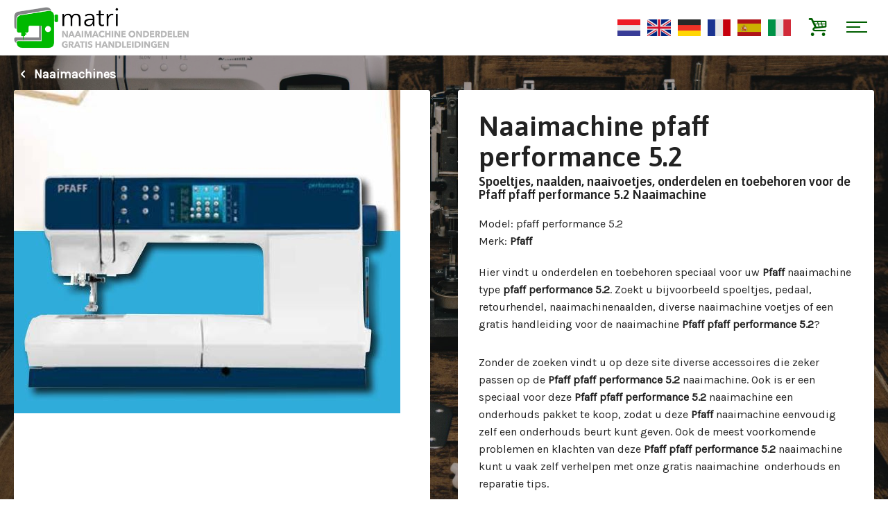

--- FILE ---
content_type: text/html; charset=utf-8
request_url: https://www.naaimachine-onderdelen.eu/naaimachines/naaimachine-pfaff-performance-5-2
body_size: 4830
content:
<!DOCTYPE html>
<html dir="ltr" lang="nl" xml:lang="nl">
<head>
	
	<!--
	******************************************************************
	 NAAIMACHINE ONDERDELEN - 2026	 Realisatie	: d-engine - www.d-engine.nl
	 ******************************************************************
	-->
	
	<title>Naaimachine pfaff performance 5.2</title>
	<base href="https://www.naaimachine-onderdelen.eu/" />
	<meta charset="utf-8">
	<meta http-equiv="X-UA-Compatible" content="IE=edge">
	<meta name="viewport" content="width=device-width, initial-scale=1.0, user-scalable=no">
	
	<meta name="description" content="Spoeltjes, naalden, naaivoeten en onderdelen voor de pfaff performance 5.2 Naaimachine" />
	<link href="https://www.naaimachine-onderdelen.eu/naaimachine-pfaff-performance-5-2" rel="canonical" />
	
	<link href="https://fonts.googleapis.com/css?family=Asap:600,700|Karla" rel="stylesheet">
	<link href="de_css/bootstrap.css" rel="stylesheet">
	<link href="de_js/colorbox/colorbox.css" rel="stylesheet">
	<link href="de_css/screen.css?v=1769184222" rel="stylesheet">
	
	<script src="//ajax.googleapis.com/ajax/libs/jquery/1.12.2/jquery.min.js"></script>
	<script>window.jQuery || document.write('<script src="de_js/jquery.1.12.2.min.js"><\/script>')</script>
	<script src="de_js/jcombined.js"></script>
	<script src="de_js/jstuff.js?v=1769184222"></script>
		
	<!--[if lt IE 9]>
	<script src="http://html5shim.googlecode.com/svn/trunk/html5.js"></script>
	<![endif]-->
	
	<meta property="og:type" content="website" />
	<meta property="og:url" content="https://www.naaimachine-onderdelen.eu/naaimachine-pfaff-performance-5-2" />
	<meta property="og:image" content="https://www.naaimachine-onderdelen.eu/assets/cache/data/fotos/naaimachines/pfaff/per-formance-52-max-w300.JPG" />
	<meta property="og:title" content="Naaimachine pfaff performance 5.2" />
	<meta property="og:description" content="Spoeltjes, naalden, naaivoeten en onderdelen voor de pfaff performance 5.2 Naaimachine" />

	<link href="https://www.naaimachine-onderdelen.eu/assets/data/algemeen/favicon.png" rel="icon" />

</head>

<body class="shop menu_id_0">

	<header class="site-header">
	    <div class="container">
		    <a href="home" class="logo nl"></a>
			
			<div class="languages">
			    <a href="https://www.naaimachine-onderdelen.eu/" rel="nl" target="_blank"><img src="assets/flags/nl.gif" alt="Nederlands" title="Nederlands" /></a>
			    <a href="https://www.sewingmachine-parts.com/" rel="en" target="_blank"><img src="assets/flags/en.gif" alt="English" title="English" /></a>
			    <a href="https://www.namaschine-ersatzteile.de/" rel="de" target="_blank"><img src="assets/flags/de.gif" alt="Deutsch" title="Deutsch" /></a>
			    <a href="https://www.pieces-machineacoudre.fr/" rel="fr" target="_blank"><img src="assets/flags/fr.gif" alt="Français" title="Français" /></a>
			    <a href="https://www.piezas-maquinadecoser.es/" rel="es" target="_blank"><img src="assets/flags/es.gif" alt="Español" title="Español" /></a>
			    <a href="https://www.parti-macchinadacucire.it/" rel="it" target="_blank"><img src="assets/flags/it.gif" alt="Italiano" title="Italiano" /></a>
			</div>
			
			<a href="winkelmandje" class="mini-cart"><i class="icn-basket"></i></a>
		    <div class="nav-trigger">
		    	<div class="nav-icon">
		    		<div class="middle"></div>
		    	</div>
		    </div>
		</div> 
	</header> 

	<div class="mobile-nav" id="mobile-nav">
		<div class="container">
			<div class="languages">
			    <a href="https://www.naaimachine-onderdelen.eu/" rel="nl" target="_blank"><img src="assets/flags/nl.gif" alt="Nederlands" title="Nederlands" /></a>
			    <a href="https://www.sewingmachine-parts.com/" rel="en" target="_blank"><img src="assets/flags/en.gif" alt="English" title="English" /></a>
			    <a href="https://www.namaschine-ersatzteile.de/" rel="de" target="_blank"><img src="assets/flags/de.gif" alt="Deutsch" title="Deutsch" /></a>
			    <a href="https://www.pieces-machineacoudre.fr/" rel="fr" target="_blank"><img src="assets/flags/fr.gif" alt="Français" title="Français" /></a>
			    <a href="https://www.piezas-maquinadecoser.es/" rel="es" target="_blank"><img src="assets/flags/es.gif" alt="Español" title="Español" /></a>
			    <a href="https://www.parti-macchinadacucire.it/" rel="it" target="_blank"><img src="assets/flags/it.gif" alt="Italiano" title="Italiano" /></a>
			</div>
			<ul class="mainnav">
	<li><a href="/nl/naaimachines"  class="active">Naaimachines</a></li>
	<li><a href="/nl/lockmachines" >Lockmachines</a></li>
	<li><a href="/nl/coverlockmachines" >Coverlockmachines</a></li>
	<li><a href="/nl/borduurmachines" >Borduurmachines</a></li>
	<li><a href="/nl/punchmachines" >Punchmachines</a></li>
	<li><a href="/nl/paspoppen" >Paspoppen</a></li>
</ul>		</div>
	</div>

	
<article class="product-page product-757" role="main">
	
	<div class="container product-details">
		
				<div class="actions">
			<a href="https://www.naaimachine-onderdelen.eu/naaimachines"><i class="icn-left-open-1"></i> Naaimachines</a>
		</div>
				
		<div class="row">
		
			<div class="col-sm-6 product-assets">
				<div class="inner mh">
									 	<div class="product-images">
												<a class="zoom mainimage" rel="prod" href="https://www.naaimachine-onderdelen.eu/assets/cache/data/fotos/naaimachines/pfaff/per-formance-52-max-w800.JPG"><img src="https://www.naaimachine-onderdelen.eu/assets/cache/data/fotos/naaimachines/pfaff/per-formance-52-max-w750.JPG"></a>
																    </div>
				    				</div>
			</div>
			    
			    
		    <div class="col-sm-6 product-info">
				<div class="inner mh">
			    
			    	<header class="product-header">
			    		<h1>Naaimachine pfaff performance 5.2</h1>
						<h2>Spoeltjes, naalden, naaivoetjes, onderdelen en toebehoren voor de Pfaff pfaff performance 5.2 Naaimachine</h2>			    	</header>
			   		
		   					   			<div class="product-kenmerken">
		   				<span>Model</span>: pfaff performance 5.2<br />
		   						   				<span>Merk</span>: <strong>Pfaff</strong><br />
		   						   			</div>
		   						   		
					
			   		<div class="product-description">
			   						   			<div class="std-description">
			   				<p>Hier vindt u onderdelen en toebehoren speciaal voor uw <strong>Pfaff</strong> naaimachine type <strong>pfaff performance 5.2</strong>. Zoekt u bijvoorbeeld spoeltjes, pedaal, retourhendel, naaimachinenaalden, diverse naaimachine voetjes of een gratis handleiding voor de naaimachine <strong>Pfaff pfaff performance 5.2</strong>?</p>

<p>Zonder de zoeken vindt u op deze site diverse accessoires die zeker passen op de <strong>Pfaff pfaff performance 5.2</strong> naaimachine. Ook is er een speciaal voor deze <strong>Pfaff pfaff performance 5.2</strong> naaimachine een onderhouds pakket te koop, zodat u deze <strong>Pfaff</strong> naaimachine eenvoudig zelf een onderhouds beurt kunt geven. Ook de meest voorkomende problemen en klachten van deze <strong>Pfaff pfaff performance 5.2</strong> naaimachine&nbsp; kunt u vaak zelf verhelpen met onze gratis naaimachine&nbsp; onderhouds en reparatie tips.</p>

<p>Daarnaast verkopen we handige hulpmiddelen voor de hobbynaaister die meer uit haar naaimachine machine wil halen. We hebben een groot assortiment aan hulpmiddelen, accessoires en onderdelen voor vele merken naaimachines zoals garenstandaards, klikhouders met verschillende voeten, spoelhuizen en steekplaten.</p>
			   			</div>
			   						   						   		</div>
			  
			  					  		<div class="product-donwloads">
			  			<h3>Beschikbare handleidingen</h3>
			  						  			<a href="https://www.naaimachine-onderdelen.eu/index.php?route=account/download/quickdownload&amp;download_id=2951" target="_blank">&rsaquo; performance-5-2-4710243-41-it-lr.pdf (it)</a>
			  						  		</div>
			  					  		
			
								    
				
										
					
					<div class="product-share">
						
					</div> 
					
				</div>
		    </div>
		    	
		</div>	
	</div>
	
	
	<div class="mod-external-products">
		<div class="container">
			<h2 class="mod-title">Beschikbare onderdelen voor de Naaimachine pfaff performance 5.2</h2>
			<div class="product-list" id="external_products">
				<div class="loader"></div>
			</div>
		</div>
	</div>
	
	
	
</article>


<div class="popup-wrapper" style="display: none;">
	<div class="popup-product-info" id="popup_product_info"></div>
</div>


<script type="text/javascript"><!--
$('.colorbox').colorbox({
	overlayClose: true,
	opacity: 0.5
});


$('#button-cart').on('click', function(e) {
	
	$.ajax({
		url: 'index.php?route=checkout/cart/add',
		type: 'post',
		data: $('.product-info input[type=\'text\'], .product-info input[type=\'hidden\'], .product-info input[type=\'radio\']:checked, .product-info input[type=\'checkbox\']:checked, .product-info select, .product-info textarea'),
		dataType: 'json',
		success: function(json) {
			
			$('.success, .warning, .attention, information, .error').remove();
			
			if (json['error']) {
				if (json['error']['option']) {
					for (i in json['error']['option']) {
						$('#option-' + i).after('<span class="error">' + json['error']['option'][i] + '</span>');
					}
				}
			} 
			
			if (json['success']) {
			
				$('#cart-totalproducts').html(json['total']);
				$('#cart-totalsum').html(json['subtotal']);
				
				$('#cartcontent').load('index.php?route=module/cart #cartcontent', function(){
				
					$.colorbox({
						opacity:0.5, 
						innerWidth:"460px",
						maxWidth:'98%', 
						maxHeight:'98%', 
						inline:true, 
						href:"#cartbox",
						onLoad: function() {
						    $('#cboxClose').hide();
						},
						onComplete: function(){
							$.colorbox.resize();
						}
					});
	
					$('#close_cartbox').click(function(e){
						$.colorbox.close();
						e.preventDefault();
					});
				
				});				
				
			}	
		}
	});
});
//--></script>

<script type="text/javascript"><!--
$('#review .pagination a').on('click', function() {
	$('#review').slideUp('slow');
	$('#review').load(this.href);
	$('#review').slideDown('slow');
	return false;
});			

$('#review').load('index.php?route=product/product/review&product_id=757',function(){
	$('article:odd',this).addClass('odd');
});

$('#button-review').on('click', function() {
	$.ajax({
		url: 'index.php?route=product/product/write&product_id=757',
		type: 'post',
		dataType: 'json',
		data: 'name=' + encodeURIComponent($('input[name=\'name\']').val()) + '&text=' + encodeURIComponent($('textarea[name=\'text\']').val()) + '&rating=' + encodeURIComponent($('input[name=\'rating\']:checked').val() ? $('input[name=\'rating\']:checked').val() : '') + '&captcha=' + encodeURIComponent($('input[name=\'captcha\']').val()),
		beforeSend: function() {
			$('.success, .warning').remove();
			$('#button-review').attr('disabled', true);
			$('#review-title').after('<div class="attention"><img src="catalog/view/theme/default/image/loading.gif" alt="" /> Een moment geduld alstublieft!</div>');
		},
		complete: function() {
			$('#button-review').attr('disabled', false);
			$('.attention').remove();
		},
		success: function(data) {
			if (data.error) {
				$('#review-title').after('<div class="warning">' + data.error + '</div>');
			}
			
			if (data.success) {
				$('#review-title').after('<div class="success">' + data.success + '</div>');
								
				$('input[name=\'name\']').val('');
				$('textarea[name=\'text\']').val('');
				$('input[name=\'rating\']:checked').attr('checked', '');
				$('input[name=\'captcha\']').val('');
			}
		}
	});
});


$('.slideswitch').click(function(e){

	_this = $(this);
	
	var txt_rel  = _this.attr('data-text');
	var txt_html = _this.html();

	_this.attr('data-text',txt_html);
	_this.html(txt_rel);

	_this.parent().find('.slidemoreless').slideToggle(600);
	e.preventDefault();

});

$('#tabs a').tabs();


function updatePx() {

	$.ajax({
		type: 'post',
		url: 'index.php?route=product/option_price_update/updatePrice',
		dataType: 'json',
		data: $(':input[name^="option"][type=\'checkbox\']:checked, :input[type=\'hidden\'], :input[name^="option"][type=\'radio\']:checked, select[name^="option"], :input[name=\'quantity\']'),

		success: function (mydata) {
			$('#price').fadeOut('100').queue(function(n){$(this).html(mydata.price); n();}).fadeIn('100');
			$('#price-special').fadeOut('100').delay(50).queue(function(n){$(this).html(mydata.special); n();}).fadeIn('100');
		},
		error: function(xhr, ajaxOptions, thrownError) {
			//alert(thrownError + "\r\n" + xhr.statusText + "\r\n" + xhr.responseText);
		}
	});
}


function setBgimg (container) {

	$(container + ' .bgimg').each(function(){
	
		var bgimg = $(this).data('bgimg');
		
		$(this).css({
			'background-image' : 'url("'+ bgimg +'")'
		});
		
	});

}


function getExternalProducts() {

	var product_id = 757;
	
	$.ajax({
		url: 'index.php?route=product/product/getExternalProducts',
		type: 'GET',
		dataType: 'html',
		data: { product_id : product_id },
		success: function(data) {
			
			$("#external_products").html(data);
			
			setTimeout(function(){
				
				setBgimg('#external_products');
				
				$('.product-list .product-info').matchHeight();
				$('.product-list .inner').matchHeight();
				
			}, 200);
			
		}
		
	});
	
}
getExternalProducts();

$(document).ready(function () {


	$('body').on('click', '.external-add-to-cart', function(e){
		
		var product_id = $(this).data('product_id');
		
		$.ajax({
			url: 'index.php?route=checkout/cart/add_external',
			type: 'post',
			data: { product_id : product_id },
			dataType: 'json',
			success: function(json) {
				
				$('#cartcontent').load('index.php?route=module/cart #cartcontent', function(){
				
					$.colorbox({
						opacity:0.5, 
						innerWidth:"600px",
						maxWidth:'98%', 
						maxHeight:'98%', 
						inline:true, 
						href:"#cartbox",
						onLoad: function() {
						    $('#cboxClose').hide();
						},
						onComplete: function(){
							$.colorbox.resize();
						}
					});
	
					$('#close_cartbox').click(function(e){
						$.colorbox.close();
						e.preventDefault();
					});
				
				});	
	
			}
		});
		
		e.preventDefault();
		
	});
	
	
	// FILTER PRODUCTS BY CATEGORY
	$('body').on('click', '.mod-filters a', function(e){
		
		var catid = $(this).data('catid');
		
		$('.mod-filters a').removeClass('active');
		$(this).addClass('active');
		$(".external-product").removeClass('hide');
		
		if(catid>0){
			
			$(".external-product").not('[data-category="'+ catid +'"]').addClass('hide');
		
			setTimeout(function(){
				
				$('.product-list .product-info').matchHeight();
				$('.product-list .inner').matchHeight();
				
			}, 400);
		
		}
		
		e.preventDefault();
		
	});
	
	
	// GET SINGLE PRODUCT INFO
	$('body').on('click', '.external-product .show-info', function(e){
	
		var product_id = $(this).closest('.external-product').data('product');
		
		$.ajax({
			url: 'index.php?route=product/product/getExternalProduct',
			type: 'GET',
			dataType: 'html',
			data: { product_id : product_id },
			success: function(data) {
				
				$('#popup_product_info').html(data);
				
				$.colorbox({
					opacity:0.5, 
					innerWidth:"600px",
					maxWidth:'98%', 
					maxHeight:'98%', 
					inline:true, 
					href:"#popup_product_info",
					onLoad: function() {
					   
					},
					onComplete: function(){
						$.colorbox.resize();
					}
				});
				
			}
			
		});
		
		e.preventDefault();
		
	});
	
	$('body').on('click', 'a[href^=http]', function(e){
		window.open(this.href);
		return false;
	});


});
</script>


<footer class="site-footer">
    <div class="footer-content">
		<div class="container">
			<div class="row blokken">
				<div class="col-xs-6 col-sm-6 col-md-4 col-lg-3 cta  post post-40">
	<div class="inner">
		<p>Meer uit uw machine halen?</p>

<p><a class="button black" href="https://www.matri.eu/naaitips" target="_blank">Bekijk de naaitips</a></p>
	</div>
</div>
<div class="col-xs-6 col-sm-6 col-md-4 col-lg-3 cta  post post-41">
	<div class="inner">
		<p>Problemen met uw machine?</p>

<p><a class="button black" href="https://www.matri.eu/klachten-verhelpen" target="_blank">Bekijk de oplossing</a></p>
	</div>
</div>
<div class="col-xs-6 col-sm-6 col-md-4 col-lg-3 cta  post post-42">
	<div class="inner">
		<p>Onderhoud en demonstratie</p>

<p><a class="button black" href="https://www.matri.eu/product-videos" target="_blank">Bekijk de video's</a></p>
	</div>
</div>
<div class="col-xs-6 col-sm-6 col-md-4 col-lg-3 cta  post post-43">
	<div class="inner">
		<p>Handleiding kwijt?</p>

<p><a class="button black" href="naaimachines" target="_blank">Zoek handleidingen</a></p>
	</div>
</div>
			</div>
	    </div>
	</div>
	<div class="footer-credits">
		<div class="container">
			Naaimachine Onderdelen &copy; 2026 is een onderdeel van <a href="https://www.matri.eu/" title="Ga naar de website van Matri.eu" target="_blank">matri.eu</a>, De naaimachine specialist sinds 1929		</div>
	</div>
</footer>

<div style="display: none;">
	<div class="cartbox" id="cartbox">
		<h3>Product toegevoegd aan mandje</h3>
		<div class="cartcontent" id="cartcontent">
					</div>
		<div class="bottom">
						<a href="#" class="button left" id="close_cartbox">Verder winkelen</a>
						<a href="https://www.naaimachine-onderdelen.eu/winkelmandje" class="button checkoutbutton right">Afrekenen</a>
		</div>
	</div>
</div>

<!-- Global site tag (gtag.js) - Google Analytics -->
<script async src="https://www.googletagmanager.com/gtag/js?id=UA-120395383-5"></script>
<script>
  window.dataLayer = window.dataLayer || [];
  function gtag(){dataLayer.push(arguments);}
  gtag('js', new Date());

  gtag('config', 'UA-120395383-5');
</script>


</body>
</html>

--- FILE ---
content_type: text/html; charset=utf-8
request_url: https://www.naaimachine-onderdelen.eu/index.php?route=product/product/getExternalProducts&product_id=757
body_size: 1608
content:
<div class="mod-filters">
	<a href="#" data-catid="0" class="active">Alles</a>
		<a href="#" data-catid="215">Naaimachines</a>
		<a href="#" data-catid="99">PromoPacks</a>
		<a href="#" data-catid="49">Naalden</a>
		<a href="#" data-catid="46">Scharen</a>
		<a href="#" data-catid="53">Naaimachine voeten</a>
		<a href="#" data-catid="60">Uni  voeten 6mm</a>
		<a href="#" data-catid="234">Met IDT</a>
		<a href="#" data-catid="233">Koffers Tassen en Hoesjes</a>
		<a href="#" data-catid="50">Pedaal Snoer Motor</a>
		<a href="#" data-catid="56">Garenstandaards</a>
	</div>
<div class="row">
	
			<div class="col-xs-6 col-sm-6 col-md-4 col-lg-3 external-product external-product-1490" data-ref="215_1490" data-product="1490" data-category="215">
				<div class="inner">
			<a href="#" class="product-image show-info bgimg" data-bgimg="https://v1.matri.eu/image/cache/data/Homepage=klaar/borduurmachines/matri-bernette-B79-homepage2-max-w450.JPG">
				<img src="https://v1.matri.eu/image/cache/data/Homepage=klaar/borduurmachines/matri-bernette-B79-homepage2-max-w450.JPG" alt="Bernina Bernette B 79 naaimachine" />
			</a>
			<div class="product-info">
				<h3 class="product-name">Bernina Bernette B 79 naaimachine</h3>
				<div class="product-price">€ 1.889,00</div>
			</div>
			<a href="#" class="button external-add-to-cart" data-product_id="1490"><i class="icn-cart-arrow-down"></i> Klik en bestel</a>
		</div>
			</div>
		<div class="col-xs-6 col-sm-6 col-md-4 col-lg-3 external-product external-product-1491" data-ref="215_1491" data-product="1491" data-category="215">
				<div class="inner">
			<a href="#" class="product-image show-info bgimg" data-bgimg="https://v1.matri.eu/image/cache/data/bernina/Bernette/Bernette-B77/B77-max-w450.jpg">
				<img src="https://v1.matri.eu/image/cache/data/bernina/Bernette/Bernette-B77/B77-max-w450.jpg" alt="Bernina Bernette B 77 naaimachine" />
			</a>
			<div class="product-info">
				<h3 class="product-name">Bernina Bernette B 77 naaimachine</h3>
				<div class="product-price">€ 1.214,00</div>
			</div>
			<a href="#" class="button external-add-to-cart" data-product_id="1491"><i class="icn-cart-arrow-down"></i> Klik en bestel</a>
		</div>
			</div>
				<div class="col-xs-6 col-sm-6 col-md-4 col-lg-3 external-product external-product-728" data-ref="99_728" data-product="728" data-category="99">
				<div class="inner">
			<a href="#" class="product-image show-info bgimg" data-bgimg="https://v1.matri.eu/image/cache/data/universeel-universal/naaimachine-onderhoud/Onderhoudspack-XL-10-max-w700-max-w450.jpg">
				<img src="https://v1.matri.eu/image/cache/data/universeel-universal/naaimachine-onderhoud/Onderhoudspack-XL-10-max-w700-max-w450.jpg" alt="Onderhouds-Pack-XL" />
			</a>
			<div class="product-info">
				<h3 class="product-name">Onderhouds-Pack-XL</h3>
				<div class="product-price">€ 19,99</div>
			</div>
			<a href="#" class="button external-add-to-cart" data-product_id="728"><i class="icn-cart-arrow-down"></i> Klik en bestel</a>
		</div>
			</div>
		<div class="col-xs-6 col-sm-6 col-md-4 col-lg-3 external-product external-product-857" data-ref="99_857" data-product="857" data-category="99">
				<div class="inner">
			<a href="#" class="product-image show-info bgimg" data-bgimg="https://v1.matri.eu/image/cache/data/universeel-universal/naalden-needles-aiguilles/2-ling-naalden-set-02-max-w450.jpg">
				<img src="https://v1.matri.eu/image/cache/data/universeel-universal/naalden-needles-aiguilles/2-ling-naalden-set-02-max-w450.jpg" alt="Schmetz 2 - ling Naalden set stretch" />
			</a>
			<div class="product-info">
				<h3 class="product-name">Schmetz 2 - ling Naalden set stretch</h3>
				<div class="product-price">€ 12,00</div>
			</div>
			<a href="#" class="button external-add-to-cart" data-product_id="857"><i class="icn-cart-arrow-down"></i> Klik en bestel</a>
		</div>
			</div>
		<div class="col-xs-6 col-sm-6 col-md-4 col-lg-3 external-product external-product-929" data-ref="99_929" data-product="929" data-category="99">
				<div class="inner">
			<a href="#" class="product-image show-info bgimg" data-bgimg="https://v1.matri.eu/image/cache/data/universeel-universal/bias-maker-biais/bias-band-maker-set-biais-02-max-w450.jpg">
				<img src="https://v1.matri.eu/image/cache/data/universeel-universal/bias-maker-biais/bias-band-maker-set-biais-02-max-w450.jpg" alt="Biais / bias band tape maker set" />
			</a>
			<div class="product-info">
				<h3 class="product-name">Biais / bias band tape maker set</h3>
				<div class="product-price">€ 17,50</div>
			</div>
			<a href="#" class="button external-add-to-cart" data-product_id="929"><i class="icn-cart-arrow-down"></i> Klik en bestel</a>
		</div>
			</div>
		<div class="col-xs-6 col-sm-6 col-md-4 col-lg-3 external-product external-product-1450" data-ref="99_1450" data-product="1450" data-category="99">
				<div class="inner">
			<a href="#" class="product-image show-info bgimg" data-bgimg="https://v1.matri.eu/image/cache/data/Fournituren/Gutermann-garen-sets/Matri-gutermann-10 pack-01-max-w450.JPG">
				<img src="https://v1.matri.eu/image/cache/data/Fournituren/Gutermann-garen-sets/Matri-gutermann-10 pack-01-max-w450.JPG" alt="Naaigaren set Gutermann 10 X 250 meter" />
			</a>
			<div class="product-info">
				<h3 class="product-name">Naaigaren set Gutermann 10 X 250 meter</h3>
				<div class="product-price">€ 25,00</div>
			</div>
			<a href="#" class="button external-add-to-cart" data-product_id="1450"><i class="icn-cart-arrow-down"></i> Klik en bestel</a>
		</div>
			</div>
				<div class="col-xs-6 col-sm-6 col-md-4 col-lg-3 external-product external-product-205" data-ref="49_205" data-product="205" data-category="49">
				<div class="inner">
			<a href="#" class="product-image show-info bgimg" data-bgimg="https://v1.matri.eu/image/cache/data/universeel-universal/naalden-needles-aiguilles/nieuwe-fotos-2019/Matri-naalden-uni60-02-max-w450.JPG">
				<img src="https://v1.matri.eu/image/cache/data/universeel-universal/naalden-needles-aiguilles/nieuwe-fotos-2019/Matri-naalden-uni60-02-max-w450.JPG" alt="Schmetz Naaimachine Naalden dikte 60" />
			</a>
			<div class="product-info">
				<h3 class="product-name">Schmetz Naaimachine Naalden dikte 60</h3>
				<div class="product-price">€ 4,00</div>
			</div>
			<a href="#" class="button external-add-to-cart" data-product_id="205"><i class="icn-cart-arrow-down"></i> Klik en bestel</a>
		</div>
			</div>
		<div class="col-xs-6 col-sm-6 col-md-4 col-lg-3 external-product external-product-207" data-ref="49_207" data-product="207" data-category="49">
				<div class="inner">
			<a href="#" class="product-image show-info bgimg" data-bgimg="https://v1.matri.eu/image/cache/data/universeel-universal/naalden-needles-aiguilles/nieuwe-fotos-2019/Matri-naalden-uni90-02-max-w450.JPG">
				<img src="https://v1.matri.eu/image/cache/data/universeel-universal/naalden-needles-aiguilles/nieuwe-fotos-2019/Matri-naalden-uni90-02-max-w450.JPG" alt="Schmetz Naaimachine Naalden dikte 90" />
			</a>
			<div class="product-info">
				<h3 class="product-name">Schmetz Naaimachine Naalden dikte 90</h3>
				<div class="product-price">€ 4,00</div>
			</div>
			<a href="#" class="button external-add-to-cart" data-product_id="207"><i class="icn-cart-arrow-down"></i> Klik en bestel</a>
		</div>
			</div>
		<div class="col-xs-6 col-sm-6 col-md-4 col-lg-3 external-product external-product-211" data-ref="49_211" data-product="211" data-category="49">
				<div class="inner">
			<a href="#" class="product-image show-info bgimg" data-bgimg="https://v1.matri.eu/image/cache/data/universeel-universal/naalden-needles-aiguilles/nieuwe-fotos-2019/Matri-naalden-leer90-2-max-w450.JPG">
				<img src="https://v1.matri.eu/image/cache/data/universeel-universal/naalden-needles-aiguilles/nieuwe-fotos-2019/Matri-naalden-leer90-2-max-w450.JPG" alt="Schmetz Naalden leer dikte 90" />
			</a>
			<div class="product-info">
				<h3 class="product-name">Schmetz Naalden leer dikte 90</h3>
				<div class="product-price">€ 3,00</div>
			</div>
			<a href="#" class="button external-add-to-cart" data-product_id="211"><i class="icn-cart-arrow-down"></i> Klik en bestel</a>
		</div>
			</div>
		<div class="col-xs-6 col-sm-6 col-md-4 col-lg-3 external-product external-product-214" data-ref="49_214" data-product="214" data-category="49">
				<div class="inner">
			<a href="#" class="product-image show-info bgimg" data-bgimg="https://v1.matri.eu/image/cache/data/universeel-universal/naalden-needles-aiguilles/nieuwe-fotos-2019/Matri-naalden-tweeling-2,5-02-max-w450.JPG">
				<img src="https://v1.matri.eu/image/cache/data/universeel-universal/naalden-needles-aiguilles/nieuwe-fotos-2019/Matri-naalden-tweeling-2,5-02-max-w450.JPG" alt="Schmetz Tweelingnaald 2.5 / 75" />
			</a>
			<div class="product-info">
				<h3 class="product-name">Schmetz Tweelingnaald 2.5 / 75</h3>
				<div class="product-price">€ 3,50</div>
			</div>
			<a href="#" class="button external-add-to-cart" data-product_id="214"><i class="icn-cart-arrow-down"></i> Klik en bestel</a>
		</div>
			</div>
		<div class="col-xs-6 col-sm-6 col-md-4 col-lg-3 external-product external-product-215" data-ref="49_215" data-product="215" data-category="49">
				<div class="inner">
			<a href="#" class="product-image show-info bgimg" data-bgimg="https://v1.matri.eu/image/cache/data/universeel-universal/naalden-needles-aiguilles/nieuwe-fotos-2019/Matri-naalden-tweeling-4-02-max-w450.JPG">
				<img src="https://v1.matri.eu/image/cache/data/universeel-universal/naalden-needles-aiguilles/nieuwe-fotos-2019/Matri-naalden-tweeling-4-02-max-w450.JPG" alt="Schmetz Tweelingnaald 4 / 75" />
			</a>
			<div class="product-info">
				<h3 class="product-name">Schmetz Tweelingnaald 4 / 75</h3>
				<div class="product-price">€ 3,50</div>
			</div>
			<a href="#" class="button external-add-to-cart" data-product_id="215"><i class="icn-cart-arrow-down"></i> Klik en bestel</a>
		</div>
			</div>
		<div class="col-xs-6 col-sm-6 col-md-4 col-lg-3 external-product external-product-216" data-ref="49_216" data-product="216" data-category="49">
				<div class="inner">
			<a href="#" class="product-image show-info bgimg" data-bgimg="https://v1.matri.eu/image/cache/data/universeel-universal/naalden-needles-aiguilles/nieuwe-fotos-2019/Matri-naalden-tweeling-6-02-max-w450.JPG">
				<img src="https://v1.matri.eu/image/cache/data/universeel-universal/naalden-needles-aiguilles/nieuwe-fotos-2019/Matri-naalden-tweeling-6-02-max-w450.JPG" alt="Schmetz Tweelingnaald 6 / 100" />
			</a>
			<div class="product-info">
				<h3 class="product-name">Schmetz Tweelingnaald 6 / 100</h3>
				<div class="product-price">€ 3,75</div>
			</div>
			<a href="#" class="button external-add-to-cart" data-product_id="216"><i class="icn-cart-arrow-down"></i> Klik en bestel</a>
		</div>
			</div>
		<div class="col-xs-6 col-sm-6 col-md-4 col-lg-3 external-product external-product-802" data-ref="49_802" data-product="802" data-category="49">
				<div class="inner">
			<a href="#" class="product-image show-info bgimg" data-bgimg="https://v1.matri.eu/image/cache/data/universeel-universal/naalden-needles-aiguilles/nieuwe-fotos-2019/Matri-naalden-jeans90-02-max-w450.JPG">
				<img src="https://v1.matri.eu/image/cache/data/universeel-universal/naalden-needles-aiguilles/nieuwe-fotos-2019/Matri-naalden-jeans90-02-max-w450.JPG" alt="Schmetz Jeans naalden 90" />
			</a>
			<div class="product-info">
				<h3 class="product-name">Schmetz Jeans naalden 90</h3>
				<div class="product-price">€ 3,00</div>
			</div>
			<a href="#" class="button external-add-to-cart" data-product_id="802"><i class="icn-cart-arrow-down"></i> Klik en bestel</a>
		</div>
			</div>
				<div class="col-xs-6 col-sm-6 col-md-4 col-lg-3 external-product external-product-147" data-ref="46_147" data-product="147" data-category="46">
				<div class="inner">
			<a href="#" class="product-image show-info bgimg" data-bgimg="https://v1.matri.eu/image/cache/data/universeel-universal/scharen-scissors-ciseaux/Scharen 2019/Matri-gouden schaar-03-max-w450.JPG">
				<img src="https://v1.matri.eu/image/cache/data/universeel-universal/scharen-scissors-ciseaux/Scharen 2019/Matri-gouden schaar-03-max-w450.JPG" alt="Gouden schaar" />
			</a>
			<div class="product-info">
				<h3 class="product-name">Gouden schaar</h3>
				<div class="product-price">€ 19,95</div>
			</div>
			<a href="#" class="button external-add-to-cart" data-product_id="147"><i class="icn-cart-arrow-down"></i> Klik en bestel</a>
		</div>
			</div>
								<div class="col-xs-6 col-sm-6 col-md-4 col-lg-3 external-product external-product-897" data-ref="234_897" data-product="897" data-category="234">
				<div class="inner">
			<a href="#" class="product-image show-info bgimg" data-bgimg="https://v1.matri.eu/image/cache/data/universeel-universal/matri-pfaff-voeten/voetje-pfaff-blinderits-02-max-w450.jpg">
				<img src="https://v1.matri.eu/image/cache/data/universeel-universal/matri-pfaff-voeten/voetje-pfaff-blinderits-02-max-w450.jpg" alt="Matri blinderitsvoet 002" />
			</a>
			<div class="product-info">
				<h3 class="product-name">Matri blinderitsvoet 002</h3>
				<div class="product-price">€ 10,00</div>
			</div>
			<a href="#" class="button external-add-to-cart" data-product_id="897"><i class="icn-cart-arrow-down"></i> Klik en bestel</a>
		</div>
			</div>
		<div class="col-xs-6 col-sm-6 col-md-4 col-lg-3 external-product external-product-910" data-ref="234_910" data-product="910" data-category="234">
				<div class="inner">
			<a href="#" class="product-image show-info bgimg" data-bgimg="https://v1.matri.eu/image/cache/data/universeel-universal/matri-pfaff-voeten/voetje-pfaff-rits-02-max-w450.jpg">
				<img src="https://v1.matri.eu/image/cache/data/universeel-universal/matri-pfaff-voeten/voetje-pfaff-rits-02-max-w450.jpg" alt="Matri ritsvoet 001" />
			</a>
			<div class="product-info">
				<h3 class="product-name">Matri ritsvoet 001</h3>
				<div class="product-price">€ 10,00</div>
			</div>
			<a href="#" class="button external-add-to-cart" data-product_id="910"><i class="icn-cart-arrow-down"></i> Klik en bestel</a>
		</div>
			</div>
				<div class="col-xs-6 col-sm-6 col-md-4 col-lg-3 external-product external-product-907" data-ref="233_907" data-product="907" data-category="233">
				<div class="inner">
			<a href="#" class="product-image show-info bgimg" data-bgimg="https://v1.matri.eu/image/cache/data/universeel-universal/koffers-hoezen/tas-matri-naaimachine-01-max-w450.jpg">
				<img src="https://v1.matri.eu/image/cache/data/universeel-universal/koffers-hoezen/tas-matri-naaimachine-01-max-w450.jpg" alt="Naaimachine draagtas universeel" />
			</a>
			<div class="product-info">
				<h3 class="product-name">Naaimachine draagtas universeel</h3>
				<div class="product-price">€ 19,95</div>
			</div>
			<a href="#" class="button external-add-to-cart" data-product_id="907"><i class="icn-cart-arrow-down"></i> Klik en bestel</a>
		</div>
			</div>
						<div class="col-xs-6 col-sm-6 col-md-4 col-lg-3 external-product external-product-1336" data-ref="56_1336" data-product="1336" data-category="56">
				<div class="inner">
			<a href="#" class="product-image show-info bgimg" data-bgimg="https://v1.matri.eu/image/cache/data/universeel-universal/garenstandaard-coneholder/garenstandaard-set-4-MATRI_9-max-w450.jpg">
				<img src="https://v1.matri.eu/image/cache/data/universeel-universal/garenstandaard-coneholder/garenstandaard-set-4-MATRI_9-max-w450.jpg" alt="Garenstop-dopje-set" />
			</a>
			<div class="product-info">
				<h3 class="product-name">Garenstop-dopje-set</h3>
				<div class="product-price">€ 7,00</div>
			</div>
			<a href="#" class="button external-add-to-cart" data-product_id="1336"><i class="icn-cart-arrow-down"></i> Klik en bestel</a>
		</div>
			</div>
		<div class="col-xs-6 col-sm-6 col-md-4 col-lg-3 external-product external-product-1340" data-ref="56_1340" data-product="1340" data-category="56">
				<div class="inner">
			<a href="#" class="product-image show-info bgimg" data-bgimg="https://v1.matri.eu/image/cache/data/universeel-universal/garenstandaard-coneholder/garenstandaard-set-4-MATRI_1-max-w450.jpg">
				<img src="https://v1.matri.eu/image/cache/data/universeel-universal/garenstandaard-coneholder/garenstandaard-set-4-MATRI_1-max-w450.jpg" alt="4 X verschillende garenstandaards" />
			</a>
			<div class="product-info">
				<h3 class="product-name">4 X verschillende garenstandaards</h3>
				<div class="product-price">€ 9,95</div>
			</div>
			<a href="#" class="button external-add-to-cart" data-product_id="1340"><i class="icn-cart-arrow-down"></i> Klik en bestel</a>
		</div>
			</div>
		
</div>
